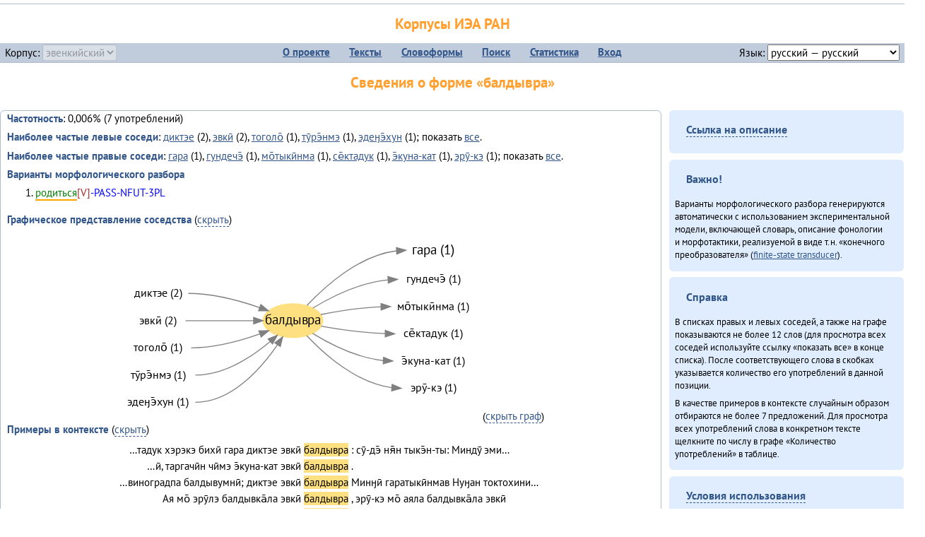

--- FILE ---
content_type: text/html; charset=UTF-8
request_url: https://corpora.iea.ras.ru/corpora/describe_word.php?lang_code=evn&wf_kind=normalised&word=%D0%B1%D0%B0%D0%BB%D0%B4%D1%8B%D0%B2%D1%80%D0%B0&b=l&prev=%D0%B3%D0%B0%D1%80%D0%B0
body_size: 23933
content:

<!DOCTYPE html>
<html>
<head>
	<meta name="Content-Type" content="text/html; charset=utf-8">
	<title>Корпусы ИЭА&nbsp;РАН — Сведения о форме «балдывра»</title>
	<!--base href="/corpora/"-->
	<link rel="icon" type="image/png" href="images/favicon.ico">
	<link rel="stylesheet" type="text/css" href="style/jquery-ui/smoothness/jquery-ui.css">
	<link rel="stylesheet" type="text/css" href="style/fonts.css">
	<link rel="stylesheet" type="text/css" href="style/main.css">
	<link rel="stylesheet" type="text/css" href="style/menu.css">
	<link rel="stylesheet" type="text/css" href="style/tables.css">
	<script type="text/javascript" language="javascript" src="javascript/jquery.js"></script>
	<script type="text/javascript" language="javascript" src="javascript/jquery.easing.js"></script>
	<script type="text/javascript" language="javascript" src="javascript/jquery-ui.js"></script>
	<script type="text/javascript" language="javascript" src="javascript/functions.js"></script>
</head>
<body>
<!--Начало видимой страницы-->
<div id="header"><h1><a style="color: inherit; text-decoration: none;" href="./" title="Переход к начальной странице">Корпусы ИЭА&nbsp;РАН</a></h1>
<table id="menu">
<tr>
	<td style="width: 22%; padding-left: 0.5em; text-align: left;">Корпус:&nbsp;<form style="display: inline;" action="/corpora/describe_word.php" method="post"><select name="lang_code" onchange="submit();" disabled><option value="yrk">ненецкий</option><option value="atv">телеутский</option><option value="cjs">шорский</option><option value="evn" selected>эвенкийский</option></select></form></td>
	<td>
	<!--Содержимое выпадающих меню-->
	<ul>
		<li><a href="./">О&nbsp;проекте</a><ul>
			<li><a href="structure.php">Структура&nbsp;корпуса</a></li>
			<li><a href="news.php">Новости</a></li>
			<li><a href="authors.php">Об&nbsp;авторах</a></li>
		</ul></li>
		<li><a href="texts.php">Тексты</a></li>
		<li><a href="wordforms.php">Словоформы</a><ul>
					<li><a href="compare.php">сравнение списков</a></li>
					<li><a href="concordance.php">конкорданс</a></li>
		</ul></li>
		<li><a href="search.php">Поиск</a><ul>
			<li><a href="search_lexgram.php">лексико-грамматический</a></li>
			<li><a href="compare_texts.php">пар предложений</a></li>
		</ul></li>
		<li><a href="statistics.php">Статистика</a></li>
		<li><!--Вход для администраторов--><a href="login.php?return=/corpora/describe_word.php?lang_code=evn&amp;wf_kind=normalised&amp;word=%D0%B1%D0%B0%D0%BB%D0%B4%D1%8B%D0%B2%D1%80%D0%B0&amp;b=l&amp;prev=%D0%B3%D0%B0%D1%80%D0%B0">Вход</a></li>
	</ul></td>
	<td style="width: 22%; padding-right: 0.5em; text-align: right;">Язык:&nbsp;<form style="display: inline;" action="/corpora/describe_word.php" method="post"><select name="iface_lang" onchange="submit();"><option value="eng">английский — English</option><option value="rus" selected>русский — русский</option><option value="yrk">ненецкий — ненэця’ вада</option></select></form></td>
</tr>
</table>
<h1>Сведения о форме «балдывра»</h1></div><div id="main">
	<div class="text_block">
<p class="desc_item"><strong>Частотность</strong>: 0,006% (7&nbsp;употреблений)</p><p class="desc_item"><strong>Наиболее частые левые соседи</strong>: <a href="describe_word.php?lang_code=evn&wf_kind=normalised&word=%D0%B4%D0%B8%D0%BA%D1%82%D1%8D%D0%B5&b=l&prev=%D0%B1%D0%B0%D0%BB%D0%B4%D1%8B%D0%B2%D1%80%D0%B0" title="Сведения о слове (в этом окне)">диктэе</a>&nbsp;(2), <a href="describe_word.php?lang_code=evn&wf_kind=normalised&word=%D1%8D%D0%B2%D0%BA%D0%B8%CC%84&b=l&prev=%D0%B1%D0%B0%D0%BB%D0%B4%D1%8B%D0%B2%D1%80%D0%B0" title="Сведения о слове (в этом окне)">эвкӣ</a>&nbsp;(2), <a href="describe_word.php?lang_code=evn&wf_kind=normalised&word=%D1%82%D0%BE%D0%B3%D0%BE%D0%BB%D0%BE%CC%84&b=l&prev=%D0%B1%D0%B0%D0%BB%D0%B4%D1%8B%D0%B2%D1%80%D0%B0" title="Сведения о слове (в этом окне)">тоголо̄</a>&nbsp;(1), <a href="describe_word.php?lang_code=evn&wf_kind=normalised&word=%D1%82%D1%83%CC%84%D1%80%D1%8D%CC%84%D0%BD%D0%BC%D1%8D&b=l&prev=%D0%B1%D0%B0%D0%BB%D0%B4%D1%8B%D0%B2%D1%80%D0%B0" title="Сведения о слове (в этом окне)">тӯрэ̄нмэ</a>&nbsp;(1), <a href="describe_word.php?lang_code=evn&wf_kind=normalised&word=%D1%8D%D0%B4%D0%B5%D3%88%D1%8D%CC%84%D1%85%D1%83%D0%BD&b=l&prev=%D0%B1%D0%B0%D0%BB%D0%B4%D1%8B%D0%B2%D1%80%D0%B0" title="Сведения о слове (в этом окне)">эдеӈэ̄хун</a>&nbsp;(1); показать <a href="neighbours.php?dist=-1&rl=-1&limit=1&text0=0&word=%D0%B1%D0%B0%D0%BB%D0%B4%D1%8B%D0%B2%D1%80%D0%B0" target="_blank" title="В новом окне">все</a>.</p><p class="desc_item"><strong>Наиболее частые правые соседи</strong>: <a href="describe_word.php?lang_code=evn&wf_kind=normalised&word=%D0%B3%D0%B0%D1%80%D0%B0&b=r&prev=%D0%B1%D0%B0%D0%BB%D0%B4%D1%8B%D0%B2%D1%80%D0%B0" title="Сведения о слове (в этом окне)">гара</a>&nbsp;(1), <a href="describe_word.php?lang_code=evn&wf_kind=normalised&word=%D0%B3%D1%83%D0%BD%D0%B4%D0%B5%D1%87%D1%8D%CC%84&b=r&prev=%D0%B1%D0%B0%D0%BB%D0%B4%D1%8B%D0%B2%D1%80%D0%B0" title="Сведения о слове (в этом окне)">гундечэ̄</a>&nbsp;(1), <a href="describe_word.php?lang_code=evn&wf_kind=normalised&word=%D0%BC%D0%BE%CC%84%D1%82%D1%8B%D0%BA%D0%B8%CC%84%D0%BD%D0%BC%D0%B0&b=r&prev=%D0%B1%D0%B0%D0%BB%D0%B4%D1%8B%D0%B2%D1%80%D0%B0" title="Сведения о слове (в этом окне)">мо̄тыкӣнма</a>&nbsp;(1), <a href="describe_word.php?lang_code=evn&wf_kind=normalised&word=%D1%81%D0%B5%CC%84%D0%BA%D1%82%D0%B0%D0%B4%D1%83%D0%BA&b=r&prev=%D0%B1%D0%B0%D0%BB%D0%B4%D1%8B%D0%B2%D1%80%D0%B0" title="Сведения о слове (в этом окне)">се̄ктадук</a>&nbsp;(1), <a href="describe_word.php?lang_code=evn&wf_kind=normalised&word=%D1%8D%CC%84%D0%BA%D1%83%D0%BD%D0%B0-%D0%BA%D0%B0%D1%82&b=r&prev=%D0%B1%D0%B0%D0%BB%D0%B4%D1%8B%D0%B2%D1%80%D0%B0" title="Сведения о слове (в этом окне)">э̄куна-кат</a>&nbsp;(1), <a href="describe_word.php?lang_code=evn&wf_kind=normalised&word=%D1%8D%D1%80%D1%83%CC%84-%D0%BA%D1%8D&b=r&prev=%D0%B1%D0%B0%D0%BB%D0%B4%D1%8B%D0%B2%D1%80%D0%B0" title="Сведения о слове (в этом окне)">эрӯ-кэ</a>&nbsp;(1); показать <a href="neighbours.php?dist=1&rl=1&limit=1&text0=0&word=%D0%B1%D0%B0%D0%BB%D0%B4%D1%8B%D0%B2%D1%80%D0%B0" target="_blank" title="В новом окне">все</a>.</p><p class="desc_item"><strong>Варианты морфологического разбора</strong></p><ol><li class="analysis">родиться[V]-PASS-NFUT-3PL</li></ol><br><p class="desc_item"><strong>Графическое представление соседства</strong> (<a id="graph_a" class="samepage" onclick="toggleBlockDisplay('graph', 'graph_a');">скрыть</a>)</p><div id="graph" class="svg" align="center"><a name="graph"></a><?xml version="1.0" encoding="UTF-8" standalone="no"?>
<!DOCTYPE svg PUBLIC "-//W3C//DTD SVG 1.1//EN"
 "http://www.w3.org/Graphics/SVG/1.1/DTD/svg11.dtd">
<!-- Generated by graphviz version 6.0.1 (20220911.1526)
 -->
<!-- Title: G Pages: 1 -->
<svg width="385pt" height="200pt"
 viewBox="0.00 0.00 385.30 199.60" xmlns="http://www.w3.org/2000/svg" xmlns:xlink="http://www.w3.org/1999/xlink">
<g id="graph0" class="graph" transform="scale(1 1) rotate(0) translate(4 195.6)">
<title>G</title>
<polygon fill="white" stroke="none" points="-4,4 -4,-195.6 381.3,-195.6 381.3,4 -4,4"/>
<!-- балдывра -->
<g id="node1" class="node">
<title>балдывра</title>
<ellipse fill="#ffe080" stroke="#ffe080" cx="182.65" cy="-101.2" rx="31.82" ry="18"/>
<text text-anchor="middle" x="182.65" y="-97" font-family="PT Sans" font-size="14.00">балдывра</text>
</g>
<!-- гараr -->
<g id="node7" class="node">
<title>гараr</title>
<g id="a_node7"><a xlink:href="/corpora/describe_word.php?word=%D0%B3%D0%B0%D1%80%D0%B0&amp;b=r&amp;prev=%D0%B1%D0%B0%D0%BB%D0%B4%D1%8B%D0%B2%D1%80%D0%B0#graph" xlink:title="гара (1)">
<text text-anchor="middle" x="331.81" y="-172" font-family="PT Sans" font-size="14.00">гара (1)</text>
</a>
</g>
</g>
<!-- балдывра&#45;&gt;гараr -->
<g id="edge6" class="edge">
<title>балдывра&#45;&gt;гараr:w</title>
<path fill="none" stroke="grey" d="M197.63,-117.47C216.62,-137.81 252.8,-170.56 292.61,-175.55"/>
<polygon fill="grey" stroke="grey" points="292.6,-179.06 302.81,-176.2 293.05,-172.07 292.6,-179.06"/>
</g>
<!-- гундечэ̄r -->
<g id="node8" class="node">
<title>гундечэ̄r</title>
<g id="a_node8"><a xlink:href="/corpora/describe_word.php?word=%D0%B3%D1%83%D0%BD%D0%B4%D0%B5%D1%87%D1%8D%CC%84&amp;b=r&amp;prev=%D0%B1%D0%B0%D0%BB%D0%B4%D1%8B%D0%B2%D1%80%D0%B0#graph" xlink:title="гундечэ̄ (1)">
<text text-anchor="middle" x="331.81" y="-141.6" font-family="PT Sans" font-size="12.00">гундечэ̄ (1)</text>
</a>
</g>
</g>
<!-- балдывра&#45;&gt;гундечэ̄r -->
<g id="edge7" class="edge">
<title>балдывра&#45;&gt;гундечэ̄r:w</title>
<path fill="none" stroke="grey" d="M203.81,-114.64C223.02,-126.27 253.43,-141.67 283.6,-144.68"/>
<polygon fill="grey" stroke="grey" points="283.64,-148.18 293.81,-145.2 284,-141.19 283.64,-148.18"/>
</g>
<!-- мо̄тыкӣнмаr -->
<g id="node9" class="node">
<title>мо̄тыкӣнмаr</title>
<g id="a_node9"><a xlink:href="/corpora/describe_word.php?word=%D0%BC%D0%BE%CC%84%D1%82%D1%8B%D0%BA%D0%B8%CC%84%D0%BD%D0%BC%D0%B0&amp;b=r&amp;prev=%D0%B1%D0%B0%D0%BB%D0%B4%D1%8B%D0%B2%D1%80%D0%B0#graph" xlink:title="мо̄тыкӣнма (1)">
<text text-anchor="middle" x="331.81" y="-112.6" font-family="PT Sans" font-size="12.00">мо̄тыкӣнма (1)</text>
</a>
</g>
</g>
<!-- балдывра&#45;&gt;мо̄тыкӣнмаr -->
<g id="edge8" class="edge">
<title>балдывра&#45;&gt;мо̄тыкӣнмаr:w</title>
<path fill="none" stroke="grey" d="M212.25,-107.65C230.03,-111.17 253.7,-115.02 276.12,-115.97"/>
<polygon fill="grey" stroke="grey" points="276.23,-119.48 286.31,-116.2 276.39,-112.48 276.23,-119.48"/>
</g>
<!-- се̄ктадукr -->
<g id="node10" class="node">
<title>се̄ктадукr</title>
<g id="a_node10"><a xlink:href="/corpora/describe_word.php?word=%D1%81%D0%B5%CC%84%D0%BA%D1%82%D0%B0%D0%B4%D1%83%D0%BA&amp;b=r&amp;prev=%D0%B1%D0%B0%D0%BB%D0%B4%D1%8B%D0%B2%D1%80%D0%B0#graph" xlink:title="се̄ктадук (1)">
<text text-anchor="middle" x="331.81" y="-83.6" font-family="PT Sans" font-size="12.00">се̄ктадук (1)</text>
</a>
</g>
</g>
<!-- балдывра&#45;&gt;се̄ктадукr -->
<g id="edge9" class="edge">
<title>балдывра&#45;&gt;се̄ктадукr:w</title>
<path fill="none" stroke="grey" d="M212.62,-95.34C231.42,-91.99 256.78,-88.27 280.68,-87.39"/>
<polygon fill="grey" stroke="grey" points="280.87,-90.89 290.81,-87.2 280.74,-83.89 280.87,-90.89"/>
</g>
<!-- э̄куна&#45;катr -->
<g id="node11" class="node">
<title>э̄куна&#45;катr</title>
<g id="a_node11"><a xlink:href="/corpora/describe_word.php?word=%D1%8D%CC%84%D0%BA%D1%83%D0%BD%D0%B0-%D0%BA%D0%B0%D1%82&amp;b=r&amp;prev=%D0%B1%D0%B0%D0%BB%D0%B4%D1%8B%D0%B2%D1%80%D0%B0#graph" xlink:title="э̄куна&#45;кат (1)">
<text text-anchor="middle" x="331.81" y="-54.6" font-family="PT Sans" font-size="12.00">э̄куна&#45;кат (1)</text>
</a>
</g>
</g>
<!-- балдывра&#45;&gt;э̄куна&#45;катr -->
<g id="edge10" class="edge">
<title>балдывра&#45;&gt;э̄куна&#45;катr:w</title>
<path fill="none" stroke="grey" d="M203.61,-87.59C221.9,-76.33 250.39,-61.7 278.78,-58.74"/>
<polygon fill="grey" stroke="grey" points="279.01,-62.23 288.81,-58.2 278.63,-55.24 279.01,-62.23"/>
</g>
<!-- эрӯ&#45;кэr -->
<g id="node12" class="node">
<title>эрӯ&#45;кэr</title>
<g id="a_node12"><a xlink:href="/corpora/describe_word.php?word=%D1%8D%D1%80%D1%83%CC%84-%D0%BA%D1%8D&amp;b=r&amp;prev=%D0%B1%D0%B0%D0%BB%D0%B4%D1%8B%D0%B2%D1%80%D0%B0#graph" xlink:title="эрӯ&#45;кэ (1)">
<text text-anchor="middle" x="331.81" y="-25.6" font-family="PT Sans" font-size="12.00">эрӯ&#45;кэ (1)</text>
</a>
</g>
</g>
<!-- балдывра&#45;&gt;эрӯ&#45;кэr -->
<g id="edge11" class="edge">
<title>балдывра&#45;&gt;эрӯ&#45;кэr:w</title>
<path fill="none" stroke="grey" d="M197.37,-85.22C215.57,-65.75 249.84,-34.82 287.61,-29.88"/>
<polygon fill="grey" stroke="grey" points="288.06,-33.35 297.81,-29.2 287.6,-26.37 288.06,-33.35"/>
</g>
<!-- диктэеl -->
<g id="node2" class="node">
<title>диктэеl</title>
<g id="a_node2"><a xlink:href="/corpora/describe_word.php?word=%D0%B4%D0%B8%D0%BA%D1%82%D1%8D%D0%B5&amp;b=l&amp;prev=%D0%B1%D0%B0%D0%BB%D0%B4%D1%8B%D0%B2%D1%80%D0%B0#graph" xlink:title="диктэе (2)">
<text text-anchor="middle" x="39.5" y="-126.6" font-family="PT Sans" font-size="12.00">диктэе (2)</text>
</a>
</g>
</g>
<!-- диктэеl&#45;&gt;балдывра -->
<g id="edge1" class="edge">
<title>диктэеl:e&#45;&gt;балдывра</title>
<path fill="none" stroke="grey" d="M71.5,-130.2C97.45,-130.2 125.73,-122.58 147.15,-115.15"/>
<polygon fill="grey" stroke="grey" points="148.55,-118.37 156.77,-111.67 146.17,-111.78 148.55,-118.37"/>
</g>
<!-- эвкӣl -->
<g id="node3" class="node">
<title>эвкӣl</title>
<g id="a_node3"><a xlink:href="/corpora/describe_word.php?word=%D1%8D%D0%B2%D0%BA%D0%B8%CC%84&amp;b=l&amp;prev=%D0%B1%D0%B0%D0%BB%D0%B4%D1%8B%D0%B2%D1%80%D0%B0#graph" xlink:title="эвкӣ (2)">
<text text-anchor="middle" x="39.5" y="-97.6" font-family="PT Sans" font-size="12.00">эвкӣ (2)</text>
</a>
</g>
</g>
<!-- эвкӣl&#45;&gt;балдывра -->
<g id="edge2" class="edge">
<title>эвкӣl:e&#45;&gt;балдывра</title>
<path fill="none" stroke="grey" d="M68.5,-101.2C92.47,-101.2 119.3,-101.2 140.81,-101.2"/>
<polygon fill="grey" stroke="grey" points="140.91,-104.7 150.91,-101.2 140.91,-97.7 140.91,-104.7"/>
</g>
<!-- тоголо̄l -->
<g id="node4" class="node">
<title>тоголо̄l</title>
<g id="a_node4"><a xlink:href="/corpora/describe_word.php?word=%D1%82%D0%BE%D0%B3%D0%BE%D0%BB%D0%BE%CC%84&amp;b=l&amp;prev=%D0%B1%D0%B0%D0%BB%D0%B4%D1%8B%D0%B2%D1%80%D0%B0#graph" xlink:title="тоголо̄ (1)">
<text text-anchor="middle" x="39.5" y="-68.6" font-family="PT Sans" font-size="12.00">тоголо̄ (1)</text>
</a>
</g>
</g>
<!-- тоголо̄l&#45;&gt;балдывра -->
<g id="edge3" class="edge">
<title>тоголо̄l:e&#45;&gt;балдывра</title>
<path fill="none" stroke="grey" d="M74.5,-72.2C99.51,-72.2 126.69,-79.65 147.42,-87"/>
<polygon fill="grey" stroke="grey" points="146.45,-90.37 157.05,-90.57 148.89,-83.81 146.45,-90.37"/>
</g>
<!-- тӯрэ̄нмэl -->
<g id="node5" class="node">
<title>тӯрэ̄нмэl</title>
<g id="a_node5"><a xlink:href="/corpora/describe_word.php?word=%D1%82%D1%83%CC%84%D1%80%D1%8D%CC%84%D0%BD%D0%BC%D1%8D&amp;b=l&amp;prev=%D0%B1%D0%B0%D0%BB%D0%B4%D1%8B%D0%B2%D1%80%D0%B0#graph" xlink:title="тӯрэ̄нмэ (1)">
<text text-anchor="middle" x="39.5" y="-39.6" font-family="PT Sans" font-size="12.00">тӯрэ̄нмэ (1)</text>
</a>
</g>
</g>
<!-- тӯрэ̄нмэl&#45;&gt;балдывра -->
<g id="edge4" class="edge">
<title>тӯрэ̄нмэl:e&#45;&gt;балдывра</title>
<path fill="none" stroke="grey" d="M78.99,-43.2C109.26,-43.2 138.82,-62.55 158.38,-78.9"/>
<polygon fill="grey" stroke="grey" points="156.29,-81.72 166.13,-85.66 160.89,-76.45 156.29,-81.72"/>
</g>
<!-- эдеӈэ̄хунl -->
<g id="node6" class="node">
<title>эдеӈэ̄хунl</title>
<g id="a_node6"><a xlink:href="/corpora/describe_word.php?word=%D1%8D%D0%B4%D0%B5%D3%88%D1%8D%CC%84%D1%85%D1%83%D0%BD&amp;b=l&amp;prev=%D0%B1%D0%B0%D0%BB%D0%B4%D1%8B%D0%B2%D1%80%D0%B0#graph" xlink:title="эдеӈэ̄хун (1)">
<text text-anchor="middle" x="39.5" y="-10.6" font-family="PT Sans" font-size="12.00">эдеӈэ̄хун (1)</text>
</a>
</g>
</g>
<!-- эдеӈэ̄хунl&#45;&gt;балдывра -->
<g id="edge5" class="edge">
<title>эдеӈэ̄хунl:e&#45;&gt;балдывра</title>
<path fill="none" stroke="grey" d="M78.99,-14.2C117.24,-14.2 148.55,-49.77 166.15,-75.43"/>
<polygon fill="grey" stroke="grey" points="163.38,-77.58 171.8,-84.01 169.23,-73.73 163.38,-77.58"/>
</g>
</g>
</svg>
(<a class="samepage" onclick="toggleBlockDisplay('graph', 'graph_a');">скрыть граф</a>)</div><p class="desc_item"><strong>Примеры в&nbsp;контексте</strong> (<a id="kwic_a" class="samepage" onclick="toggleBlockDisplay('kwic', 'kwic_a');">скрыть</a>)</p><div id="kwic" align="center"><a name="kwic"></a><table align="center"><tr><td align="right">…тадук хэрэкэ бихӣ гара диктэе эвкӣ</td><td style="text-align: center; width: 4em;"><span class="hl_2">балдывра</td></span><td align="left">: сӯ-дэ̄ ня̄н тыкэ̄н-ты: Миндӯ эми…</td><tr><td align="right">…ӣ, таргачӣн чӣмэ э̄куна-кат эвкӣ</td><td style="text-align: center; width: 4em;"><span class="hl_2">балдывра</td></span><td align="left">.</td><tr><td align="right">…виноградпа балдывумнӣ; диктэе эвкӣ</td><td style="text-align: center; width: 4em;"><span class="hl_2">балдывра</td></span><td align="left">Минӈӣ гаратыкӣнмав Нуӈан токтохини…</td><tr><td align="right">Ая мо̄ эрӯлэ балдывка̄ла эвкӣ</td><td style="text-align: center; width: 4em;"><span class="hl_2">балдывра</td></span><td align="left">, эрӯ-кэ мо̄ аяла балдывка̄ла эвкӣ</td><tr><td align="right">Аяла балдывка̄ла эвкӣ</td><td style="text-align: center; width: 4em;"><span class="hl_2">балдывра</td></span><td align="left">мо̄тыкӣнма, чиӈӣкса̄л, тоголо̄ но̄…</td></table>(<a class="samepage" onclick="toggleBlockDisplay('kwic', 'kwic_a');">скрыть контекст</a>)</div><a name="table"></a><h3>Форма <em>балдывра</em> встречается в 1 тексте:</h3><table class="listing"><thead><tr><th>Текст</th><th>Количество употреблений</th></tr></thead><tbody><tr><td><a href="describe_text.php?id=131" target="_blank" title="Сведения о тексте (в новом окне)">Онё̄вувча̄л Библия Улгӯрилин (2011)</a></td><td class="numeric"><a class="samepage wordform" title="Нажмите для просмотра всех употреблений в этом тексте" data-provider="sentences_with_word" data-container="usage" data-word="%D0%B1%D0%B0%D0%BB%D0%B4%D1%8B%D0%B2%D1%80%D0%B0" data-id_text="131" data-text="%D0%9E%D0%BD%D1%91%CC%84%D0%B2%D1%83%D0%B2%D1%87%D0%B0%CC%84%D0%BB+%D0%91%D0%B8%D0%B1%D0%BB%D0%B8%D1%8F+%D0%A3%D0%BB%D0%B3%D1%83%CC%84%D1%80%D0%B8%D0%BB%D0%B8%D0%BD+%282011%29" data-count="7">7</a></td></tr><tr style="font-weight: bold;"><td>Итого</td><td class="numeric">7</td></tr></table></div><div id="usage" style="padding: 0.5em;"></div><script language="javascript" src="javascript/show_example.js"></script>
</div>

<script language="javascript" src="javascript/colorise.js"></script>

<div id="right">
		<div class="text_block"><h3><span class="collapser">Ссылка на описание</span></h3>

<div class="collapsible" style="display: none;">
<p>Используйте
 <a href="describe_word.php?lang_code=evn&wf_kind=normalised&word=%D0%B1%D0%B0%D0%BB%D0%B4%D1%8B%D0%B2%D1%80%D0%B0">эту&nbsp;ссылку</a> для&nbsp;добавления в&nbsp;закладки.</p>
</div></div>
	<div class="text_block"><h3>Важно!</h3>

<p>Варианты морфологического разбора генерируются автоматически с&nbsp;использованием экспериментальной модели, включающей словарь, описание фонологии и&nbsp;морфотактики, реализуемой в&nbsp;виде т.н.&nbsp;«конечного преобразователя» (<a href="http://en.wikipedia.org/wiki/Finite_state_transducer" target="_blank">finite-state transducer</a>).
</p>
</div>
	<div class="text_block"><h3>Справка</h3>
<p>В&nbsp;списках правых и&nbsp;левых соседей, а&nbsp;также на&nbsp;графе показываются не&nbsp;более 12 слов (для&nbsp;просмотра всех соседей используйте ссылку «показать&nbsp;все» в&nbsp;конце списка). После соответствующего слова в&nbsp;скобках указывается количество его употреблений в&nbsp;данной позиции.</p>
<!-- Не переводить! -->
<p>В&nbsp;качестве примеров в&nbsp;контексте случайным образом отбираются не&nbsp;более 7&nbsp;предложений. Для&nbsp;просмотра всех употреблений слова в&nbsp;конкретном тексте щелкните по&nbsp;числу в&nbsp;графе «Количество употреблений» в&nbsp;таблице.</p></div>
	<div class="text_block"><h3><span class="collapser">Условия использования</span></h3>

<div class="collapsible">
<p>Вы можете свободно использовать небольшие (как правило, 1—3&nbsp;предложения) отрывки из&nbsp;представленных в&nbsp;корпусе текстов в&nbsp;качестве примеров или иллюстраций.</p>
<p>Если вы хотите воспроизвести в&nbsp;какой-либо форме более крупные фрагменты либо полные тексты, вам необходимо обратиться к&nbsp;руководителю проекта для&nbsp;согласования условий.</p>
<p>При&nbsp;любом использовании материалов сайта обязательна ссылка на&nbsp;«<a href="http://corpora.iea.ras.ru/">Корпусы ИЭА&nbsp;РАН</a>», при&nbsp;цитировании текстов обязательно указывать название и&nbsp;имя исполнителя.</p>
</div></div>
</div><div id="footer">
			&copy;&nbsp;<a href="http://www.iea.ras.ru" target="_blank">ИЭА&nbsp;РАН</a>,&nbsp;МГУ,&nbsp;ТГУ, 2017&nbsp;в рамках работы по проекту «Языковое и&nbsp;этнокультурное разнообразие Южной Сибири в&nbsp;синхронии и&nbsp;диахронии: взаимодействие языков и&nbsp;культур» (грант&nbsp;Правительства&nbsp;РФ&nbsp;П&nbsp;220&nbsp;№14.Y26.31.0014)<br>
			&copy;&nbsp;<a href="http://www.iea.ras.ru" target="_blank">ИЭА&nbsp;РАН</a>, 2011—2014&nbsp;при поддержке программы Президиума РАН «<a href="http://www.corplingran.ru/" target="_blank">Корпусная лингвистика</a>»

		</div>
		</body></html>